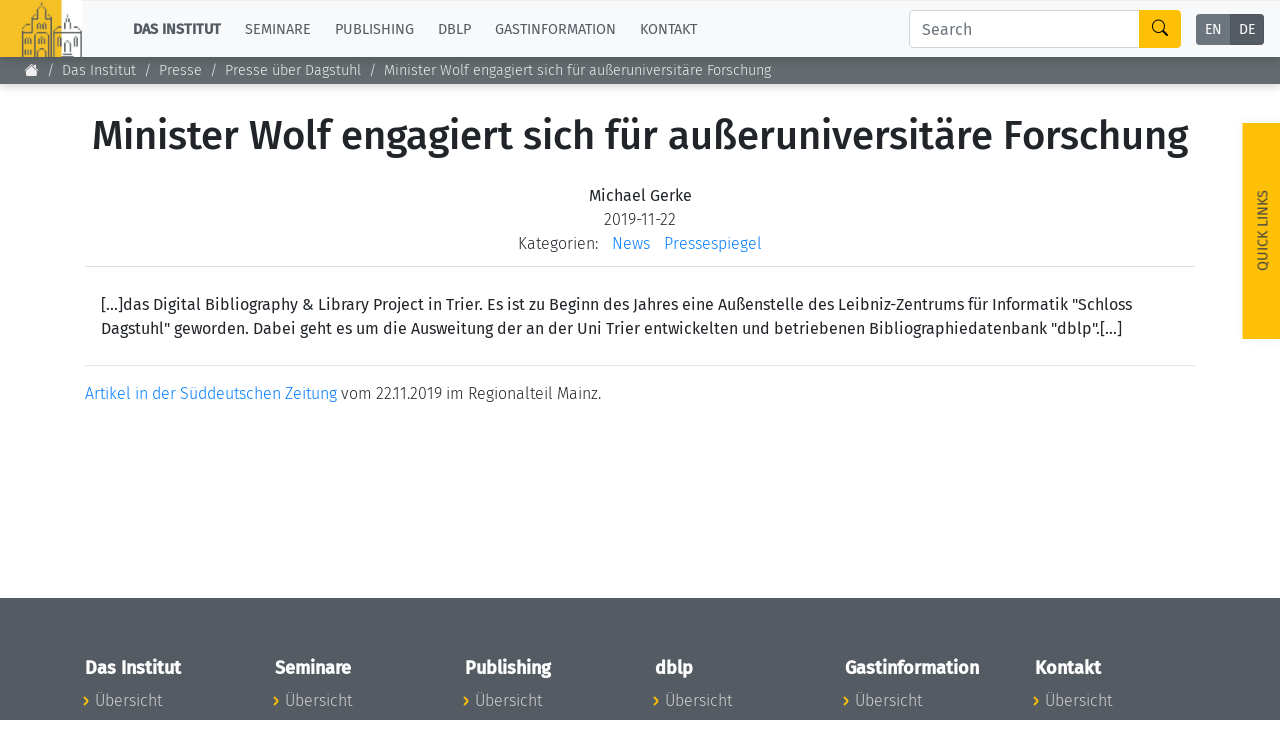

--- FILE ---
content_type: text/html;charset=UTF-8
request_url: https://www.dagstuhl.de/de/institute/press/press-about-dagstuhl/2019/minister-wolf-engagiert-sich-fuer-ausseruniversitaere-forschung
body_size: 6665
content:
<!DOCTYPE html><html lang="de"><head><meta charset="UTF-8" /><title>Minister Wolf engagiert sich für außeruniversitäre Forschung</title><meta name="description" content="Minister Wolf engagiert sich für außeruniversitäre Forschung" /><meta name="keywords" content="" /><meta name="robots" content="index,follow" /><link rel="canonical" href="https://www.dagstuhl.de/de/institute/news/2019/minister-wolf-engagiert-sich-fuer-ausseruniversitaere-forschung" /><link rel="alternate" hreflang="x-default" href="https://www.dagstuhl.de/institute/news/2019/minister-wolf-engagiert-sich-fuer-ausseruniversitaere-forschung" /><link rel="alternate" hreflang="en" href="https://www.dagstuhl.de/en/institute/news/2019/minister-wolf-engagiert-sich-fuer-ausseruniversitaere-forschung" /><script type="application/ld+json">{"@context":"http:\/\/schema.org\/","@type":"BreadcrumbList","itemListElement":[{"@type":"ListItem","position":1,"name":"Startseite","item":"https:\/\/www.dagstuhl.de\/de"},{"@type":"ListItem","position":2,"name":"Das Institut","item":"https:\/\/www.dagstuhl.de\/de"},{"@type":"ListItem","position":3,"name":"Presse","item":"https:\/\/www.dagstuhl.de\/de\/institute\/press"},{"@type":"ListItem","position":4,"name":"Presse \u00fcber Dagstuhl","item":"https:\/\/www.dagstuhl.de\/de\/institute\/press\/press-about-dagstuhl"}]}</script><meta http-equiv="x-ua-compatible" content="ie=edge" /><meta name="viewport" content="width=device-width, initial-scale=1.0" /><meta name="copyright" content="Schloss Dagstuhl - Leibniz-Zentrum für Informatik GmbH, 66687 Wadern" /><meta name="author" content="Schloss Dagstuhl - Leibniz-Zentrum für Informatik GmbH, 66687 Wadern" /><meta name="revisit-after" content="10" /><meta name="DC.Description" content="Schloss Dagstuhl - Leibniz-Zentrum für Informatik GmbH (LZI), Wadern" /><meta name="DC.Subject" content="LZI,Schloss,Dagstuhl,Wadern,Informatik,Forschung" /><meta name="DC.Rights" content="Schloss Dagstuhl - Leibniz-Zentrum für Informatik GmbH, 66687 Wadern" /><meta name="DC.Creator" content="Schloss Dagstuhl - Leibniz-Zentrum für Informatik GmbH, 66687 Wadern" /><link rel="schema.dc" href="http://purl.org/metadata/dublin_core_elements" /><link rel="icon" href="/_Resources/Static/Packages/Dagstuhl.Site/Frontend/favicon.ico?v2" type="image/x-icon" /><link rel="stylesheet" href="https://www.dagstuhl.de/_Resources/Static/Packages/Dagstuhl.Site/Frontend/bootstrap/bootstrap.min.css?bust=8ed2d635" media="all" /><link rel="stylesheet" href="https://www.dagstuhl.de/_Resources/Static/Packages/Dagstuhl.Site/Frontend/slick/slick-1.8.1.min.css?bust=17de6d74" media="all" /><script src="https://www.dagstuhl.de/_Resources/Static/Packages/Dagstuhl.Site/Frontend/jquery/jquery-3.5.1.slim.min.js?bust=cf8d9821"></script><script defer src="https://www.dagstuhl.de/_Resources/Static/Packages/Dagstuhl.Site/Frontend/bootstrap/bootstrap.bundle.min.js?bust=0363cb58"></script><script defer src="https://www.dagstuhl.de/_Resources/Static/Packages/Dagstuhl.Site/Frontend/js/mark.min.js?bust=33fff94c"></script><script defer src="https://www.dagstuhl.de/_Resources/Static/Packages/Dagstuhl.Site/Frontend/js/cookie.min.js?bust=66615816"></script><script defer src="https://www.dagstuhl.de/_Resources/Static/Packages/Dagstuhl.Site/Frontend/slick/slick-1.8.1.min.js?bust=3b41b3bc"></script><link rel="stylesheet" href="https://www.dagstuhl.de/_Resources/Static/Packages/Dagstuhl.Site/Frontend/index.css?bust=60367462?h=60367462" /></head><body class><nav class="navbar main navbar-expand-lg navbar-light bg-light d-print-none" role="navigation"><a class="navbar-brand" href="/"><img class="lzi-logo" width="83" height="61" src="https://www.dagstuhl.de/_Resources/Static/Packages/Dagstuhl.Site/Frontend/images/LZI-Logo.jpg?bust=b988b355" alt="Schloss Dagstuhl - LZI - Logo" /></a><button class="navbar-toggler" type="button" data-toggle="collapse" data-target="#navbarSupportedContent" aria-controls="navbarSupportedContent" aria-expanded="false" aria-label="Toggle navigation"><span class="navbar-toggler-icon"></span></button><div class="collapse navbar-collapse" id="navbarSupportedContent"><ul class="navbar-nav mr-auto"><li class="nav-item dropdown active"><a href="#" class="nav-link dropdown-toggle" role="button" data-toggle="dropdown" aria-haspopup="true" aria-expanded="false">Das Institut</a><div class="dropdown-menu" aria-labelledby="navbarDropdown"><a href="/de" class="dropdown-item link-node"><b>Übersicht</b></a><div class="dropdown-divider"></div><a href="/de/institute/news" class="dropdown-item link-node">Aktuelles</a><a href="/de/institute/organization" class="dropdown-item link-node">Konzept und Organisation</a><a href="/de/institute/team" class="dropdown-item link-node">Team</a><a href="/de/institute/committees" class="dropdown-item link-node">Gremien</a><a href="/de/institute/funding-and-financing" class="dropdown-item link-node">Förderung und Finanzierung</a><a href="/de/institute/projects" class="dropdown-item link-node">Projekte</a><a href="/de/institute/press" class="dropdown-item link-node">Presse</a><a href="/de/institute/dagstuhls-impact" class="dropdown-item link-node">Dagstuhl's Impact</a><a href="/de/institute/jobs" class="dropdown-item link-node">Stellenangebote</a><a href="/de/institute/gender-equality" class="dropdown-item link-node">Gleichstellungsplan</a><a href="/de/institute/ethics" class="dropdown-item link-node">Gute wissenschaftliche Praxis</a><a href="/de/institute/code-of-conduct" class="dropdown-item link-node">Code of Conduct</a></div></li><li class="nav-item dropdown normal"><a href="#" class="nav-link dropdown-toggle" role="button" data-toggle="dropdown" aria-haspopup="true" aria-expanded="false">Seminare</a><div class="dropdown-menu" aria-labelledby="navbarDropdown"><a href="/de/seminars" class="dropdown-item link-node"><b>Übersicht</b></a><div class="dropdown-divider"></div><a href="/de/seminars/seminar-calendar" class="dropdown-item link-node">Seminar-Kalender</a><a href="/de/seminars/news" class="dropdown-item link-node">News Seminarwesen</a><a href="/de/seminars/team" class="dropdown-item link-node">Mitarbeiter Seminarwesen</a><a href="/de/seminars/dagstuhl-seminars" class="dropdown-item link-node">Dagstuhl-Seminare</a><a href="/de/seminars/dagstuhl-perspectives" class="dropdown-item link-node">Dagstuhl-Perspektiven</a><a href="/de/seminars/gi-dagstuhl-seminars" class="dropdown-item link-node">GI-Dagstuhl-Seminare</a><a href="/de/seminars/summer-schools" class="dropdown-item link-node">Sommerschulen</a><a href="/de/seminars/research-meetings" class="dropdown-item link-node">Forschungstreffen</a><a href="/de/seminars/research-guests" class="dropdown-item link-node">Forschungsgäste</a><a href="/de/seminars/ethics" class="dropdown-item link-node">Gute wissenschaftliche Praxis</a></div></li><li class="nav-item dropdown normal"><a href="#" class="nav-link dropdown-toggle" role="button" data-toggle="dropdown" aria-haspopup="true" aria-expanded="false">Publishing</a><div class="dropdown-menu" aria-labelledby="navbarDropdown"><a href="/de/publishing" class="dropdown-item link-node"><b>Übersicht</b></a><div class="dropdown-divider"></div><a rel="noopener" target="_self" href="https://drops.dagstuhl.de/" class="dropdown-item link-external">Zu den Publikationen</a><a href="/de/publishing/news" class="dropdown-item link-node">Publishing News</a><a href="/de/publishing/team" class="dropdown-item link-node">Mitarbeiter Publishing</a><a href="/de/publishing/series" class="dropdown-item link-node">Die Serien im Überblick</a><a href="/de/publishing/series/details/LIPIcs" class="dropdown-item link-app">LIPIcs</a><a href="/de/publishing/series/details/OASIcs" class="dropdown-item link-app">OASIcs</a><a href="/de/publishing/series/details/LITES" class="dropdown-item link-app">LITES</a><a href="/de/publishing/series/details/TGDK" class="dropdown-item link-app">TGDK</a><a href="/de/publishing/series/details/DagRep" class="dropdown-item link-app">Dagstuhl Reports</a><a href="/de/publishing/open-access-policy" class="dropdown-item link-node">Open Access Policy</a><a href="/de/publishing/ethics" class="dropdown-item link-node">Publication Ethics</a><a href="/de/publishing/steering-committee" class="dropdown-item link-node">Publishing Lenkungsausschuss</a></div></li><li class="nav-item dropdown normal"><a href="#" class="nav-link dropdown-toggle" role="button" data-toggle="dropdown" aria-haspopup="true" aria-expanded="false">dblp</a><div class="dropdown-menu" aria-labelledby="navbarDropdown"><a href="/de/dblp" class="dropdown-item link-node"><b>Übersicht</b></a><div class="dropdown-divider"></div><a rel="noopener" target="_self" href="https://dblp.org/" class="dropdown-item link-external">Zur Datenbank</a><a href="/de/dblp/news" class="dropdown-item link-node">dblp-News</a><a href="/de/dblp/team" class="dropdown-item link-node">dblp-Team</a><a href="/de/dblp/advisory-board" class="dropdown-item link-node">dblp-Beirat</a><a href="/de/dblp/ethics" class="dropdown-item link-node">dblp-Ethik</a></div></li><li class="nav-item dropdown normal"><a href="#" class="nav-link dropdown-toggle" role="button" data-toggle="dropdown" aria-haspopup="true" aria-expanded="false">Gastinformation</a><div class="dropdown-menu" aria-labelledby="navbarDropdown"><a href="/de/guests" class="dropdown-item link-node"><b>Übersicht</b></a><div class="dropdown-divider"></div><a href="/de/guests/planning-your-visit" class="dropdown-item link-node">Infos zum Aufenthalt</a><a href="/de/guests/how-to-get-to-schloss-dagstuhl" class="dropdown-item link-node">Anreise</a><a href="/de/guests/infection-prevention-measures" class="dropdown-item link-node">Infektionsvorbeugung</a><a href="/de/guests/expenses" class="dropdown-item link-node">Kosten</a><a href="/de/guests/childcare" class="dropdown-item link-node">Kinderbetreuung</a><a href="/de/guests/library" class="dropdown-item link-node">Bibliothek</a><a href="/de/guests/art" class="dropdown-item link-node">Kunst</a><a href="/de/guests/history" class="dropdown-item link-node">Geschichte</a></div></li><li class="nav-item normal"><a href="/de/contact" class="nav-link link-node">Kontakt</a></li></ul><div class="navbar-search form-inline my-2 my-lg-0"><div class="input-group"><input class="nav-search form-control sm-2" type="search" name="search" placeholder="Search" aria-label="Search" maxlength="1024" /><div class="input-group-append"><button class="btn btn-outline-success" type="submit" aria-label="Search"><i class="bi bi-search" style="color: #000"></i></button></div></div></div><div class="language-menu"><div class="btn-group btn-group-toggle" data-toggle="buttons"><label class="btn-language btn btn-sm btn-secondary "><a href="/institute/press/en/institute/press/press-about-dagstuhl/2019/minister-wolf-engagiert-sich-fuer-ausseruniversitaere-forschung">EN</a><input type="radio" name="lang" /></label><label class="btn-language btn btn-sm btn-secondary active"><a href="/institute/press/de/institute/press/press-about-dagstuhl/2019/minister-wolf-engagiert-sich-fuer-ausseruniversitaere-forschung">DE</a><input type="radio" name="lang" checked="checked" /></label></div></div></div></nav><span class="__no-index-start"></span><nav aria-label="breadcrumb" class="breadcrumb-nav d-print-none"><ol class="breadcrumb"><li class="normal breadcrumb-item"><a href="/de"><i class="bi bi-house-fill"></i></a></li><li class="active breadcrumb-item"><a href="/de">Das Institut</a></li><li class="active breadcrumb-item"><a href="/de/institute/press">Presse</a></li><li class="current breadcrumb-item"><a href="/de/institute/press/press-about-dagstuhl">Presse über Dagstuhl</a></li></ol><div class="breadcrumb-margin"></div></nav><div id="_top-of-page">TOP</div><div class="search-overlay d-print-none"><button type="button" class="close" aria-label="Close"><span aria-hidden="true">&times;</span></button><form class="search-expanded form-inline mt-3" method="post" action="/de/search-results"><h5 style="text-align: center;width: 100%; margin-top: 2em;">Suche auf der Schloss Dagstuhl Webseite</h5><div class="input-group"><input style="position: fixed; top: -100px; left: 0;" name="start-date" value="2022-12-14" maxlength="10" aria-label="Do not touch" /><input style="position: fixed; top: -100px; left: 0;" name="end-date" value maxlength="10" aria-label="Do not touch" /><input class="expanded-search form-control sm-2" type="search" name="search" placeholder="Bitte Suchbegriff eingeben" autocomplete="off" aria-label="Search" maxlength="1024" /><div class="input-group-append"><button class="btn btn-outline-success" type="submit" aria-label="Submit Search Form"><i class="bi bi-search" style="color: #000"></i></button></div></div><div class="mt-2 add-seminars">Sie suchen nach Informationen auf den Webseiten der einzelnen Seminare? - Dann: <div class="form-check" style><input class="form-check-input" type="checkbox" name="include-seminars" id="include-seminars" /><label class="form-check-label" for="include-seminars">Schließen Sie unser Seminarprogramm in die Suche mit ein</label></div></div></form><div style="text-align: center; color: #fff; margin-top: 3em"><b>Nicht fündig geworden? - Einige unserer Dienste laufen auf separaten Webseiten mit jeweils eigener Suche. Bitte beachten Sie folgende Liste:</b></div><div class="row" style="margin-top: 3em"><div class="card col-sm-10 offset-1 dagstuhl-services-header"><div class="card-body"><img style="position: absolute; top: 0; left: 0; height: 100%;" src="https://www.dagstuhl.de/_Resources/Static/Packages/Dagstuhl.Site/Frontend/images/LZI-Logo.jpg?bust=b988b355" alt="Schloss Dagstuhl - LZI - Logo" /><h5><span>Schloss</span> Dagstuhl Services</h5></div></div></div><div class="row dagstuhl-services"><div class="card offset-1"><div class="card-body"><h5 class="card-title">Seminare</h5><h6 class="card-subtitle mb-2 mt-2 text-muted">Innerhalb dieser Seite:</h6><ul><li>siehe <a href="/de/seminars">Seminare und Veranstaltungen</a></li><li>und <a href="/de/guests">Informationen für Gäste und Besucher</a></li></ul><h6 class="card-subtitle mb-2 mt-3 text-muted">Externe Seiten:</h6><ul><li><a href="https://door.dagstuhl.de/">DOOR</a> (zum Registrieren eines Dagstuhl Aufenthaltes)</li><li><a href="https://www.dagstuhl.de/dosa">DOSA</a> (zum Beantragen künftiger Dagstuhl Seminare oder Dagstuhl Perspektiven Workshops)</li></ul></div></div><div class="card"><div class="card-body"><h5 class="card-title">Publishing</h5><h6 class="card-subtitle mb-2 mt-2 text-muted">Innerhalb dieser Seite:</h6><ul><li>siehe <a href="/de/publishing">Über Publishing</a> und Unterseiten</li></ul><h6 class="card-subtitle mb-2 mt-3 text-muted">Externe Seiten:</h6><ul class="card-text"><li><a href="https://drops.dagstuhl.de">DROPS</a> (der Publikationsserver von Dagstuhl)</li><li>die Webseite der Zeitschrift <a class="link" href="https://ojs.dagstuhl.de">LITES</a></li><li>der <a href="https://submission.dagstuhl.de">Dagstuhl Submission Server</a> (zum Einreichen von LIPIcs/OASIcs/DARTS Beiträgen)</li></ul></div></div><div class="card"><div class="card-body"><h5 class="card-title">dblp</h5><h6 class="card-subtitle mb-2 mt-2 text-muted">Innerhalb dieser Seite:</h6><ul><li>siehe <a href="/de/dblp">Über dblp</a> und Unterseiten</li></ul><h6 class="card-subtitle mb-2 mt-3 text-muted">Externe Seiten:</h6><ul class="card-text"><li>die Informatik-Bibliographiedatenbank <a href="https://dblp.org">dblp</a></li></ul></div></div></div><br /><br /><button type="button" class="close" aria-label="Close"><span aria-hidden="true">&times;</span></button></div><span class="__no-index-end"></span><span class="__no-index-start"></span><div class="quick-links-overlay -hidden"></div><div class="quick-links aside d-print-none -hidden"><div class="list-container"><div class="role-details empty" style="text-align: center; margin-top: 2em">Bitte wählen Sie ihre Rolle aus, <br /> um passende Quick-Links zu erhalten.</div><div style="padding: 20px;"><select class="form-select role-select" aria-label="Select Your Role"><option selected value="empty">Ich bin...</option><option value="orga-seminar">Organisator eines Dagstuhl Seminars</option><option value="participant-seminar">Teilnehmer eines Seminars/Events</option><option value="proposer-seminar">Antragsteller eines Seminars/Events</option><option value="editor-lipics-oasics">Editor eines LIPIcs/OASIcs Bandes</option><option value="author-lipics-oasics">Autor eines LIPIcs/OASIcs Artikels</option><option value="looking-for-article">auf der Suche nach Artikeln/Reports</option><option value="dblp-user">ein dblp Nutzer</option><option value="journalist">ein Journalist</option><option value="interested-citizen">ein:e interessierte:r Bürger:in</option></select></div><div class="role-details orga-seminar -hidden"><ul class="list"><li><a href="/de/seminars/dagstuhl-seminars/infos-for-organizers">Infos for Organisatoren</a></li><li><a href="/de/guests/planning-your-visit">Planung des Aufenthaltes</a></li><li><a href="/de/guests/how-to-get-to-schloss-dagstuhl">Anreiseinformationen</a></li><li><a href="/de/guests/sars-cov2-prevention-measures">SARS-CoV2 Vorbeugungsmaßnahmen</a></li></ul></div><div class="role-details participant-seminar -hidden"><ul class="list"><li><a href="https://door.dagstuhl.de">DOOR (zum Registrieren des Aufenthaltes)</a></li><li><a href="/de/guests/planning-your-visit">Planung des Aufenthaltes</a></li><li><a href="/de/guests/how-to-get-to-schloss-dagstuhl">Anreiseinformationen</a></li><li><a href="/de/guests/sars-cov2-prevention-measures">SARS-CoV2 Vorbeugungsmaßnahmen</a></li><li><a href="/de/guests/library">Bibliothek</a></li><li><a href="/de/guests/expenses">Kosten</a></li></ul></div><div class="role-details proposer-seminar -hidden"><ul class="list"><li><a href="/de/seminars">Überblick Seminar-/Event-Typen</a></li><li><a href="/de/seminars/dagstuhl-seminars/composition-of-a-proposal">Aufbau eines Dagstuhl Seminar Proposals</a></li><li><a href="/de/seminars/dagstuhl-seminars/infos-for-organizers">Infos for Organisatoren</a></li><li><a href="https://dosa.dagstuhl.de">DOSA (Einreichung eines Proposals)</a></li></ul></div><div class="role-details editor-lipics-oasics -hidden"><ul class="list"><li><a href="https://submission.dagstuhl.de/series/details/LIPIcs#editor">Veröffentlichungsprozess (LIPIcs)</a></li><li><a href="https://submission.dagstuhl.de/series/details/LIPIcs#editor">Veröffentlichungsprozess (OASIcs)</a></li><li><a href="https://submission.dagstuhl.de">Dagstuhl Submission Server</a></li><li><a href="https://drops.dagstuhl.de/opus/institut_lipics.php">LIPIcs Webportal</a></li><li><a href="https://drops.dagstuhl.de/opus/institut_oasics.php">OASIcs Webportal</a></li></ul></div><div class="role-details author-lipics-oasics -hidden"><div class="m-2">Als LIPIcs/OASIcs Autor werden Sie per e-mail eingeladen, sich am Dagstuhl Submission Server zu registrierem. Der Server führt Sie dann durch den Veröffentlichungsprozess. Vorabinformationen finden Sie hier:</div><ul class="list"><li><a href="https://submission.dagstuhl.de/series/details/LIPIcs#author">Anleitung für LIPIcs Autoren</a></li><li><a href="https://submission.dagstuhl.de/series/details/OASIcs#author">Anleitung for OASIcs Autoren</a></li><li><a href="https://submission.dagstuhl.de">Dagstuhl Submission Server</a></li></ul></div><div class="role-details looking-for-article -hidden"><div>Suchen Sie...</div><ul class="list"><li><a href="https://dblp.org">Bibliographische Metadaten?<br /> dblp-Suche</a></li><li><a href="https://drops.dagstuhl.de">Über Dagstuhl veröffentlichte Dokumente?<br /> DROPS, der Publikationsserver von Dagstuhl</a></li></ul></div><div class="role-details dblp-user -hidden"><ul class="list"><li><a href="https://dblp.org">dblp-Suche</a></li><li><a href="https://dblp.org/faq/index.html">dblp-FAQ</a></li></ul></div><div class="role-details journalist -hidden"><ul class="list"><li><a href="/de/institute/press/press-releases">Pressemitteilungen</a></li><li><a href="/de">Über das Institut (Überblick)</a></li><li><a href="/de/institute/organization">Konzept und Organisation</a></li><li><a href="/de/guests">Das Seminarzentrum im Überblick</a></li><li><a href="/de/guests/history">Geschichte des Gebäudes</a></li></ul></div><div class="role-details interested-citizen -hidden"><ul class="list"><li><a href="/de">About the Institute (Overview)</a></li><li><a href="/de/institute/organization">Konzept und Organisation</a></li><li><a href="/de/guests">Das Seminarzentrum im Überblick</a></li><li><a href="/de/seminars/seminar-calendar">Das aktuelle Seminarprogramm</a></li><li><a href="/de/guests/history">Geschichte des Gebäudes</a></li><li><a href="/de/guests/library">Bibliothek</a></li></ul></div></div><a href="#" class="quick-links-handle">Quick Links<span class="down"><br /><i class="bi bi-chevron-compact-down"></i></span><span class="up"><br /><i class="bi bi-chevron-compact-up"></i></span></a></div><span class="__no-index-end"></span><main class="main"><div class="static-content"><div class="neos-contentcollection"><h1 class=" headline">Presse</h1><div class="secondary-menu"><span class="__no-index-start"></span><div><ul class="nav nav-tabs"><li class="nav-item"><a href="/de/institute/press">Übersicht</a></li><li class="normal nav-item"><a href="/de/institute/press/press-releases">Pressemitteilungen</a></li><li class="current nav-item"><a href="/de/institute/press/press-about-dagstuhl">Presse über Dagstuhl</a></li></ul></div><span class="__no-index-end"></span></div><div class="neos-nodetypes-html-html">
	<br>
</div>
</div></div><div>
        
                

<style>
    .static-content {
        display: none;
    }
</style>

<article class="blog-article container">

    
    <header class="blog-article__header">

        

        <h1 class="blog-article__headline">Minister Wolf engagiert sich für außeruniversitäre Forschung</h1>

        <!-- _HEADLESS_REPLACE_START -->
        <small class="blog-article__author">Michael Gerke</small>
        <time class="blog-article__publication-date">2019-11-22</time>


        <span class="blog-article__categories">
            <span class="blog-article__categories-label">Kategorien:</span>
            
                <span class="blog-article__categories-item">
                    <a href="/de/institute/news?category=News" rel="tag" title="News">News</a>
                </span>
            
                <span class="blog-article__categories-item">
                    <a href="/de/institute/news?category=Press review" rel="tag" title="Pressespiegel">Pressespiegel</a>
                </span>
            
        </span>

        <!-- _HEADLESS_REPLACE_END -->
    </header>

    <div class="blog-article__content neos-contentcollection">

        

        
                
                    <div class="summary">[...]das Digital Bibliography &amp; Library Project in Trier. Es ist zu Beginn des Jahres eine Außenstelle des Leibniz-Zentrums für Informatik &quot;Schloss Dagstuhl&quot; geworden. Dabei geht es um die Ausweitung der an der Uni Trier entwickelten und betriebenen Bibliographiedatenbank &quot;dblp&quot;.[...]</div>

                    <hr />
                
                <div class="row">
<div class="col-sm-12">
<p><a href="https://www.sueddeutsche.de/wissen/wissenschaft-mainz-minister-wolf-engagiert-sich-fuer-ausseruniversitaere-forschung-dpa.urn-newsml-dpa-com-20090101-191122-99-835190">Artikel in der Süddeutschen Zeitung</a> vom 22.11.2019 im Regionalteil Mainz.</p>
</div>
</div>

            

    </div>

    

    

</article>

<div class="_page-metadata">
    <div id="_page-title"></div>
    <div id="_breadcrumb" data-remove="">Minister Wolf engagiert sich für außeruniversitäre Forschung</div>
</div>


            
    
</div></main><span class="__no-index-start"></span><a class="scroll-up-button -invisible" aria-label="Go to Top" href="#_top-of-page"><i class="bi bi-arrow-up-circle"></i></a><footer class="page-footer dark d-print-none"><div></div><div class="container"><div class="row expanded-menu"><div class="col-sm-2"><h5><a href="/de" class="dark link-node"><b style="color: #fff;">Das Institut</b></a></h5><ul><li><a href="/de" class="link-node">Übersicht</a></li><li><a href="/de/institute/news" class="link-node">Aktuelles</a></li><li><a href="/de/institute/organization" class="link-node">Konzept und Organisation</a></li><li><a href="/de/institute/team" class="link-node">Team</a></li><li><a href="/de/institute/committees" class="link-node">Gremien</a></li><li><a href="/de/institute/funding-and-financing" class="link-node">Förderung und Finanzierung</a></li><li><a href="/de/institute/projects" class="link-node">Projekte</a></li><li><a href="/de/institute/press" class="link-node">Presse</a></li><li><a href="/de/institute/dagstuhls-impact" class="link-node">Dagstuhl's Impact</a></li><li><a href="/de/institute/jobs" class="link-node">Stellenangebote</a></li><li><a href="/de/institute/gender-equality" class="link-node">Gleichstellungsplan</a></li><li><a href="/de/institute/ethics" class="link-node">Gute wissenschaftliche Praxis</a></li><li><a href="/de/institute/code-of-conduct" class="link-node">Code of Conduct</a></li></ul></div><div class="col-sm-2"><h5><a href="/de/seminars" class="dark link-node"><b style="color: #fff;">Seminare</b></a></h5><ul><li><a href="/de/seminars" class="link-node">Übersicht</a></li><li><a href="/de/seminars/seminar-calendar" class="link-node">Seminar-Kalender</a></li><li><a href="/de/seminars/news" class="link-node">News Seminarwesen</a></li><li><a href="/de/seminars/team" class="link-node">Mitarbeiter Seminarwesen</a></li><li><a href="/de/seminars/dagstuhl-seminars" class="link-node">Dagstuhl-Seminare</a></li><li><a href="/de/seminars/dagstuhl-perspectives" class="link-node">Dagstuhl-Perspektiven</a></li><li><a href="/de/seminars/gi-dagstuhl-seminars" class="link-node">GI-Dagstuhl-Seminare</a></li><li><a href="/de/seminars/summer-schools" class="link-node">Sommerschulen</a></li><li><a href="/de/seminars/research-meetings" class="link-node">Forschungstreffen</a></li><li><a href="/de/seminars/research-guests" class="link-node">Forschungsgäste</a></li><li><a href="/de/seminars/ethics" class="link-node">Gute wissenschaftliche Praxis</a></li></ul></div><div class="col-sm-2"><h5><a href="/de/publishing" class="dark link-node"><b style="color: #fff;">Publishing</b></a></h5><ul><li><a href="/de/publishing" class="link-node">Übersicht</a></li><li><a rel="noopener" target="_self" href="https://drops.dagstuhl.de/" class="link-external">Zu den Publikationen</a></li><li><a href="/de/publishing/news" class="link-node">Publishing News</a></li><li><a href="/de/publishing/team" class="link-node">Mitarbeiter Publishing</a></li><li><a href="/de/publishing/series" class="link-node">Die Serien im Überblick</a></li><li><a href="/de/publishing/series/details/LIPIcs" class="link-app">LIPIcs</a></li><li><a href="/de/publishing/series/details/OASIcs" class="link-app">OASIcs</a></li><li><a href="/de/publishing/series/details/LITES" class="link-app">LITES</a></li><li><a href="/de/publishing/series/details/TGDK" class="link-app">TGDK</a></li><li><a href="/de/publishing/series/details/DagRep" class="link-app">Dagstuhl Reports</a></li><li><a href="/de/publishing/open-access-policy" class="link-node">Open Access Policy</a></li><li><a href="/de/publishing/ethics" class="link-node">Publication Ethics</a></li><li><a href="/de/publishing/steering-committee" class="link-node">Publishing Lenkungsausschuss</a></li></ul></div><div class="col-sm-2"><h5><a href="/de/dblp" class="dark link-node"><b style="color: #fff;">dblp</b></a></h5><ul><li><a href="/de/dblp" class="link-node">Übersicht</a></li><li><a rel="noopener" target="_self" href="https://dblp.org/" class="link-external">Zur Datenbank</a></li><li><a href="/de/dblp/news" class="link-node">dblp-News</a></li><li><a href="/de/dblp/team" class="link-node">dblp-Team</a></li><li><a href="/de/dblp/advisory-board" class="link-node">dblp-Beirat</a></li><li><a href="/de/dblp/ethics" class="link-node">dblp-Ethik</a></li></ul></div><div class="col-sm-2"><h5><a href="/de/guests" class="dark link-node"><b style="color: #fff;">Gastinformation</b></a></h5><ul><li><a href="/de/guests" class="link-node">Übersicht</a></li><li><a href="/de/guests/planning-your-visit" class="link-node">Infos zum Aufenthalt</a></li><li><a href="/de/guests/how-to-get-to-schloss-dagstuhl" class="link-node">Anreise</a></li><li><a href="/de/guests/infection-prevention-measures" class="link-node">Infektionsvorbeugung</a></li><li><a href="/de/guests/expenses" class="link-node">Kosten</a></li><li><a href="/de/guests/childcare" class="link-node">Kinderbetreuung</a></li><li><a href="/de/guests/library" class="link-node">Bibliothek</a></li><li><a href="/de/guests/art" class="link-node">Kunst</a></li><li><a href="/de/guests/history" class="link-node">Geschichte</a></li></ul></div><div class="col-sm-2"><h5><a href="/de/contact" class="dark link-node"><b style="color: #fff;">Kontakt</b></a></h5><ul><li><a href="/de/contact" class="link-node">Übersicht</a></li></ul></div></div></div></footer><div class="copyright"><div>&copy; 2025 Schloss Dagstuhl – Leibniz-Zentrum für Informatik GmbH</div><a href="/de/imprint" class="link-node">Impressum</a><a href="/de/contact" class="link-node">Kontakt</a><a href="/de/accessibility" class="link-node">Barrierefreiheit</a><a href="/de/privacy" class="link-node">Datenschutz</a></div><div class="-hidden leibniz-footer-logo"><a href="https://www.leibniz-gemeinschaft.de/"><img src="https://www.dagstuhl.de/_Resources/Static/Packages/Dagstuhl.Site/Frontend/images/Leibniz_Logo_DE_negativ_100px.png?bust=328a01b9" alt="Leibniz Logo" /></a></div><span class="__no-index-end"></span><script data-neos-node="/sites/site/node-g303fie2zmipt/node-es9mtaa3ukz3v/node-8y7o15kml77uj@live;language=de" src="https://www.dagstuhl.de/_Resources/Static/Packages/Neos.Neos/JavaScript/LastVisitedNode.js?bust=775acd7b" async></script><script src="https://www.dagstuhl.de/_Resources/Static/Packages/Dagstuhl.Site/Frontend/index.js?bust=bab8b341?h=bab8b341"></script></body></html>

--- FILE ---
content_type: text/javascript
request_url: https://www.dagstuhl.de/_Resources/Static/Packages/Dagstuhl.Site/Frontend/index.js?bust=bab8b341?h=bab8b341
body_size: 6162
content:
(function () {
	'use strict';

	const components = {

		// page metadata and menus
		pageMetadata: {
			setPageMetadata: function () {

				const overridePageTitle = document.getElementById('_page-title');
				const breadcrumb = document.getElementById('_breadcrumb');

				if (overridePageTitle) {
					const titleText = overridePageTitle.innerText.trim();

					if (titleText !== '') {
						document.title = titleText;
					}
				}

				if (breadcrumb) {
					const breadcrumbText = breadcrumb.innerText.trim();

					var removeCount = parseInt(breadcrumb.getAttribute('data-remove'));

					if (isNaN(removeCount) || !Number.isInteger(removeCount)) {
						removeCount = 0;
					}

					if (breadcrumbText !== '') {
						const li = document.createElement('li');
						const span = document.createElement('span');
						span.appendChild(document.createTextNode(breadcrumbText));
						li.className = 'breadcrumb-item';
						li.appendChild(span);

						const breadcrumbNavigation = document.getElementsByClassName('breadcrumb');

						if (breadcrumbNavigation.length > 0) {
							const nav = breadcrumbNavigation[0];

							for (var i=0; i<removeCount; i++) {
								nav.removeChild(nav.lastChild);
							}
							nav.appendChild(li);
						}
					}
				}
			}
		},

		languageMenu: {

			// language menu breaks if node routing is involved; fix this
			initialize: function() {
				var $languageLinks = $('.language-menu').find('a');

				if ($languageLinks.length > 1) {
					var $de = $($languageLinks[1]);
					var $en = $($languageLinks[0]);

					var pos = $de.attr('href').indexOf('/de');
					var germanHref = $de.attr('href').substring(pos);

					// fix for home
					if (germanHref === '/de') {
						germanHref = '/de/';
					}

					var englishHref = germanHref.replace('/de/', '/en/');

					$de.attr('href', germanHref);
					$en.attr('href', englishHref);
				}

				// make full button clickable (not only link)
				$('label.btn-language').on('click', function(e) {
					var $target = $(e.target);
					if ($target.hasClass('btn-language')) {
						document.location.href = $target.find('a').attr('href');
					}
				});

			}
		},

		languageLinks: {
			fixRootLinks: function() {
				const lang = $('html').attr('lang');

				if (lang === 'en') {
					$('a[href="/"]').each(function() {
						$(this).attr('href', '/en');
					});
				}
			}
		},

		mainMenu: {

			addMenuSeparators: function() {

				const addSeparatorAfter = [
					// Seminars
					'Seminar Team', 'Mitarbeiter Seminarwesen',

					// Publishing
					'Publishing Team', 'Mitarbeiter Publishing',
					'Dagstuhl Reports',

					// dblp
					'dblp Team', 'Mitarbeiter dblp',
					'dblp Ethics', 'dblp-Ethik'

				];

				// in main menu
				$('nav.navbar.main').find('a.dropdown-item').each(function() {
					var $this = $(this);

					if ($.inArray($this.text(), addSeparatorAfter) !== -1) {
						let isLast = $this.nextAll('.dropdown-item').first().length === 0;
						if (!isLast) {
							$this.after('<div class="dropdown-divider"></div>')
						}
					}
				});

				$('.page-footer').find('li').each(function() {
					var $this = $(this);

					if ($.inArray($this.find('a').text(), addSeparatorAfter) !== -1) {
						$this.addClass('footer-link-separator');
					}
				});

			},

			toggleDropdownOnHover: function() {
				const $navItems = $('.dropdown.nav-item');
				const $dropDownToggle = $('a.dropdown-toggle');

				// hide menus on mouseleave on left or right side
				$('.nav-item.normal, a.navbar-brand, img.lzi-logo').hover(function() {
					$dropDownToggle.dropdown('hide');
					$dropDownToggle.addClass('no-outline');
				});

				// hide menus on mouseleave through top border of browser window
				$('nav.navbar.main').on('mouseleave', function (e) {
					if (e.relatedTarget === null) {
						$dropDownToggle.dropdown('hide');
						$dropDownToggle.addClass('no-outline');
					}
				});

				// show dropdown on hover
				$navItems.hover(function(e) {
					var $current = $(e.currentTarget);

					// if not in mobile mode
					if (!$('.navbar-toggler').is(':visible')) {

						$('a.dropdown-toggle').dropdown('hide');
						// remove outline if triggered by a mouse event
						$current.find('a.dropdown-toggle').dropdown('show').addClass('no-outline');
					}
				});

				// re-activate outline on dropdown close
				$dropDownToggle.parent().on('hidden.bs.dropdown', function (e) {
					var $current = $(e.currentTarget);

					$current.find('a.dropdown-toggle').removeClass('no-outline');
				});

				// show overview on click
				$navItems.find('a.dropdown-toggle').on('click', function(e) {
					var $current = $(e.currentTarget);

					if ($current.parent().hasClass('show')) {
						document.location = $current.parent().find('.dropdown-menu').find('a.dropdown-item').first().attr('href');
					}
				});

				// closes menus on mouseleave
				// links are broken when menu is re-opened: fix below
				$('.dropdown-menu').on('mouseleave', function(e) {
					setTimeout(function() {
						var $current = $(e.currentTarget);

						//$('div.dropdown-menu.show').dropdown('hide');
						$current.parent().find('.dropdown-menu.show').dropdown('hide');
						$current.parent().find('a.dropdown-toggle').addClass('no-outline');
					}, 100);
				});

				// this is a fix for the broken links in dropdowns
				$('a.dropdown-item').on('click', function(e) {
					const $current = $(e.currentTarget);
					document.location = $current.attr('href');
				});
			},

			openOverviewOnClick: function() {
				const $navItems = $('.dropdown.nav-item');
				$navItems.find('a.dropdown-toggle').on('click', function(e) {
					const $current = $(e.currentTarget);

					console.log($current.parent().hasClass('show'));

					if ($current.parent().hasClass('show')) {
						document.location = $current.parent().find('.dropdown-menu').find('a.dropdown-item').first().attr('href');
					}
				});

			},

			onScroll: function(scrollPos) {
				const $nav = $('.breadcrumb, nav.main');

				if (scrollPos > components.scrollEvents.getMaxScrollPos()) {
					$nav.addClass('reduced');
				}
				else {
					$nav.removeClass('reduced');
				}
			},

			initialize: function() {
				// this.toggleDropdownOnHover();
				this.openOverviewOnClick();
				this.addMenuSeparators();
			}
		},

		secondaryMenu: {
			initialize: function() {
				$('.secondary-menu .nav-item > a').addClass('nav-link');

				$('.secondary-menu .nav-item').each(function() {
					var $this = $(this);
					if ($this.hasClass('current')) {
						$this.find('a').addClass('active');
					}
				});
			}
		},

		languageCookie: {
			set: function() {

				const languagePrefix = document.location.pathname.substring(0,3) === '/de'
					? 'de/'
					: 'en/';

				Cookies.set('Dagstuhl-language', languagePrefix);
			}
		},

		footer: {
			addLeibnizLogo: function() {
				const $leibnizLogo = $('.leibniz-footer-logo');
				$('footer .expanded-menu').find('.col-sm-2').last().append($leibnizLogo);
				$leibnizLogo.removeClass('-hidden');
			}
		},


		// seminar pages
		currentSeminars: {
			goToSeminar: function(e) {
				const seminar = $('#input-go-to-seminar-no').val();

				const languagePrefix = document.location.pathname.substring(0,3) === '/de'
					? '/de'
					: '/en';

				if (!isNaN(seminar)) {
					document.location.href = languagePrefix + '/seminars/seminar-calendar/seminar-details/' + seminar;
				}
			},

			keyUpGoToSeminar: function(e) {
				if (e.keyCode === 13) {
					$('#btn-go-to-seminar').click();
				}
			},

			initialize: function() {
				const self = components.currentSeminars;
				$('#btn-go-to-seminar').on('click', self.goToSeminar);
				$('#input-go-to-seminar-no').on('keyup', self.keyUpGoToSeminar);
			}
		},

		seminarCalendar: {
			$root: $('.seminar-calendar'),

			yearClicked: function(e) {
				$('input[name="year"]').val($(e.currentTarget).text());
				$('.seminar-calendar form').submit();
			},

			eventTypeClicked: function(e) {
				const self = components.seminarCalendar;
				if (self.$root.find('input[type="checkbox"]:checked').length === 0) {
					$(e.currentTarget).click();
				}

				setTimeout(function() {
					$('.seminar-calendar form').submit();
				}, 300);

			},

			scrollToUpcoming: function(e) {
				e.preventDefault();
				$('._status-upcoming:first')[0].scrollIntoView();
			},

			scrollToCurrent: function(e) {
				e.preventDefault();
				$('._status-current:first')[0].scrollIntoView();
			},

			initialize: function() {
				const self = components.seminarCalendar;

				if (self.$root.length === 0) {
					return;
				}

				self.$root.find('.seminar-years > a').on('click', self.yearClicked);
				self.$root.find('.event-types > input').on('click', self.eventTypeClicked);
				self.$root.find('.event-types > input').on('change', self.eventTypeClicked);
				self.$root.find('.scroll-to-upcoming-events').on('click', self.scrollToUpcoming);
				self.$root.find('.scroll-to-current-events').on('click', self.scrollToCurrent);

				// hide get parameters
				if (document.location.href.indexOf('?') > -1) {
					window.history.pushState(null, null, document.location.pathname);
				}

				const highlight = $('#highlight').attr('data-highlight');

				if (highlight !== '') {
					components.searchResults.highlightSearchResults(highlight)
				}
			}
		},

		seminarDetails: {
			toggleSection: function(e) {
				e.preventDefault();
				const $current = $(e.currentTarget);
				$current.parent().find('.more').toggleClass('-hidden');
				$current.parent().parent().parent().find('.section-content').toggleClass('-hidden');
			},

			showSection: function(e) {
				e.preventDefault();
				const $current = $(e.currentTarget);

				$current.parent().parent().parent().find('.more:not(.-hidden)').click();
			},

			initialize: function() {
				const self = components.seminarDetails;
				$('.event-details .more').on('click', self.toggleSection);
				$('.event-details .show-section').on('click', self.showSection);

				const pos = window.location.href.indexOf('#');

				if (document.location.href.indexOf('seminar-details') > 0 && pos > 0) {
					const section = window.location.href.substring(pos + 1).trim().toLowerCase();
					var $section = [];

					if (section === 'participants') {
						$section = $('#participants').find('.section-content');
					}
					else if (section === 'motivation') {
						$section = $('#motivation').parent().find('.section-content');
					}

					if ($section.length > 1 && $($section[1]).hasClass('-hidden')) {
						if (section === 'participants') {
							$('#' + section).find('.show-section').click();
						}
						else if (section === 'motivation') {
							$('#' + section).parent().find('.show-section').click();
						}
					}
				}
			}
		},

		publishingTabs: {

			followTabLink: function(e) {
				const $target = $(e.currentTarget);
				document.location.href = $target.attr('href');
				document.location.reload();
			},

			initialize: function() {

				const innerAnchors =[];

				$('.tab-pane').find('[id]').each(function() {
					innerAnchors.push(this.getAttribute('id'));
				});

				const anchors = [];

				$('a[role="tab"]').each(function() {
					anchors.push($(this).attr('aria-controls'));
				});

				innerAnchors.forEach(function(anchor) {
					if ($('#'+anchor).length > 0) {
						anchors.push(anchor);
					}
				});

				if (anchors.length === 0) {
					return;
				}

				let selectedAnchor = window.location.hash.substring(1);
				if (anchors.indexOf(selectedAnchor) === -1) {
					selectedAnchor = 'general'
				}

				const innerAnchorIndex = innerAnchors.indexOf(selectedAnchor);

				// anchor sits inside tab -> open the tab first, then scroll to anchor
				if (innerAnchorIndex > -1) {
					const $tab = $('#'+selectedAnchor).closest('.tab-pane');

					console.log($tab);
					$('a.nav-link[aria-controls="'+$tab.attr('id')+'"]').click();
					setTimeout(function() {
						$('#'+selectedAnchor)[0].scrollIntoView();
					}, 800);
				}
				// anchor references tab
				else {
					$('a.nav-link[aria-controls="'+selectedAnchor+'"]').click();
					$(window).scrollTop(0);
				}

				$('a.nav-link').on('click', function() {
					$('#faq').find('[aria-describedby]').click();
				});

				$('[data-tab-link]').on('click', components.publishingTabs.followTabLink);
			}
		},



		// search
		searchOverlay: {
			initialize: function() {
				const $searchOverlay = $('.search-overlay');

				$('input.nav-search').on('focusin', function() {

					// if (window.innerWidth > 576) {
					$searchOverlay.addClass('-show');
					$searchOverlay.find('input.expanded-search').focus();
					// }

				});

				$searchOverlay.on('click', function(e) {
					const $target = $(e.target);

					if (!$target.is('input') && !$target.hasClass('bi-search')) {
						$searchOverlay.removeClass('-show');
					}
				});
			}
		},

		searchResults: {
			// highlighting of search strings
			// handle tab and accordion structure
			highlightSearchResults: function (highlight, option) {
				const queryString = window.location.search;
				const urlParams = new URLSearchParams(queryString);

				if (highlight === undefined || highlight === '' || highlight === null) {
					highlight = urlParams.get('highlight');
				}

				if (highlight !== undefined && highlight !== null) {

					setTimeout(function () {
						$('.show-section').each(function () {
							const $this = $(this);
							if (!$this.parent().hasClass('-hidden')) {
								$this.click();
							}
						});
					}, 400);

					const $main = $('main.main');

					$main.mark(highlight);

					var $first = $main.find('mark').first();

					if ($first.length > 0) {
						const $firstTarget = $($first[0]);

						// open correct publishing tab if necessary
						$firstTarget.parents().each(function () {
							const $this = $(this);
							const id = $this.attr('id');

							if ($this.attr('role') === 'tabpanel') {
								$('#' + id + '-tab').click();
							}

							if (id !== undefined && id.indexOf('FAQ-') === 0) {
								$('#' + id.replace('FAQ-', 'heading-') + ' > a').click();
							}

							if ($this.hasClass('nav-link')) {
								$this.click();
							}
						});
					}

					if (option !== 'no-scroll' && $first.length > 0) {
						setTimeout(function () {
							$first[0].scrollIntoView();
						}, 500);
					}
				}
			}
		},


		articles: {

			newsReloadingEnabled: false,

			newsLoaded: false,

			topArticlesCarousel: function() {
				const $topArticlesCarousel = $('.slick');

				if ($topArticlesCarousel.length > 0) {
					$topArticlesCarousel.slick({
						slidesToShow: 5,
						slidesToScroll: 1,
						autoplay: true,
						cssEase: 'ease-in-out',
						autoplaySpeed: 6000,
						speed: 1500,
						responsive: [
							{
								breakpoint: 992,
								settings: {
									slidesToShow: 4,
								}
							},
							{
								breakpoint: 768,
								settings: {
									slidesToShow: 3,
								}
							}
						]
					});
				}
			},

			moreYearsButtons: function() {
				$('.more-years').on('click', function() {
					$('.years').removeClass('-hidden');
					$('.more-years').remove();
				});
			},

			reloadNews: function() {

				if (!components.articles.newsReloadingEnabled) {
					return;
				}

				components.articles.newsLoaded = true;

				const $topArticlesCarousel = $('.slick'); // only on home
				if ($topArticlesCarousel.length > 0) {

					const xmlhttp = new XMLHttpRequest();
					xmlhttp.onreadystatechange = function () {
						if (xmlhttp.readyState === XMLHttpRequest.DONE && xmlhttp.status === 200) {
							const data = JSON.parse(xmlhttp.responseText);

							$('#news').parent().find('.neos-contentcollection').html(data.html);
						}
					};

					const languagePrefix = document.location.pathname.substring(0,3) === '/de'
						? 'de'
						: 'en';

					xmlhttp.open('GET', '/api/v1/news?language=' + languagePrefix, true);
					xmlhttp.send();

				}
			},

			initialize: function() {
				this.moreYearsButtons();
				this.topArticlesCarousel();

				$('section.top-news .top-news-headline-overlay').on('click', function(e) {
					document.location.href = $(e.currentTarget).parent().find('a').attr('href');
					return false;
				});
			}

		},

		library: {
			initializeSearch: function() {
				/*
				const $ebscoInput = $('form.ebsco-single-search').find('input.search-term');
				const $selectHint = $('.please-select-catalogue');
				$ebscoInput.on('keydown', function(e) {
					if (e.keyCode === 13) {
						e.preventDefault();
						$selectHint.removeClass('-hidden');
						return false;
					}
				});

				$('.btn-search-opac').on('click', function(e) {
					const term = $ebscoInput.val();
					const $opacForm = $('form.opac-search');

					$opacForm.find('input[name="startstichwort"]').val(term);
					$opacForm.submit();
				});

				$ebscoInput.focus();
				 */
			}
		},

		cards: {

			harmonizeHeight: function() {
				if (window.innerWidth <= 576) {
					return;
				}

				var minHeight = 0;
				const heights = [];

				const $elements = $('.article-teaser, .harmonize-height');

				const $first = $elements.first();

				var count = 3;
				if ($first.length > 0) {
					count = parseInt($first.attr('data-cards-in-row'));

					if (isNaN(count) || count === 0) {
						count = 3;
					}
				}

				$elements.each(function(index) {

					const currentHeight = $(this).find('.card-body').innerHeight();
					const base = Math.floor(index / count) * count;

					if (index % base === 0) {
						minHeight = currentHeight;
					}

					if (currentHeight >= minHeight) {
						minHeight = currentHeight;
						heights[base] = minHeight;
						heights[base+1] = minHeight;

						if (count === 3) {
							heights[base + 2] = minHeight;
						}
					}
				});

				$elements.each(function(index) {
					$(this).find('.card-body').css('min-height', (heights[index])+'px');
				});
			}
		},

		quickLinks: {

			atopMaxWidth: 991,

			show: function () {
				const $quickLinks = $('.quick-links');
				const $quickLinksOverlay = $('.quick-links-overlay');
				const $quickLinksHandle = $('.quick-links-handle');

				if (window.innerWidth < this.atopMaxWidth) {
					$quickLinks.removeClass('aside').addClass('atop');
				}

				$quickLinks.removeClass('-hidden');


				if (Cookies.get('Dagstuhl-Quick-Links') === undefined) {

					setTimeout(function() {
						if ($quickLinks.hasClass('atop')) {
							$quickLinksHandle.addClass('handle-wiggle-horizontal');
						}
						else {
							$quickLinksHandle.addClass('handle-wiggle-vertical');
						}
					}, 2000);

					/*
					setTimeout(function () {
						$quickLinks.addClass('show');

						$quickLinks.find('li').each(function (index) {
							var $this = $(this);
							setTimeout(function () {
								$this.addClass('demo-hover');
								setTimeout(function () {
									$this.removeClass('demo-hover');
								}, 500);
							}, index * 500 + 500);
						});

					}, 500);

					setTimeout(function () {
						$quickLinks.removeClass('show');
					}, 1500);
					*/

					Cookies.set('Dagstuhl-Quick-Links', Date.now());
				}

				$quickLinksHandle.off().on('click', function (e) {
					e.preventDefault();
					$quickLinks.toggleClass('show');
					if ($quickLinks.hasClass('show')) {
						$quickLinksOverlay.removeClass('-hidden');
					}
					else {
						$quickLinksOverlay.addClass('-hidden');
					}
				});
			},

			onScroll: function (scrollPos) {

				const maxScrollPos = components.scrollEvents.getMaxScrollPos();
				const $quickLinks = $('.quick-links');

				if (scrollPos > maxScrollPos && window.innerWidth >= this.atopMaxWidth) {
					$quickLinks.addClass('-hidden');
				} else {
					$quickLinks.removeClass('-hidden');
				}
			},

			onResize: function() {
				const $quickLinks = $('.quick-links');
				if (window.innerWidth < this.atopMaxWidth) {
					$quickLinks.removeClass('aside').addClass('atop');
				}
				else {
					$quickLinks.removeClass('atop').addClass('aside');
				}
			},

			roleSelected: function(e) {
				const $target = $(e.currentTarget);
				const value = $target.val();
				const $quickLinks = $('.quick-links');
				$quickLinks.find('.role-details').addClass('-hidden');
				$quickLinks.find('.role-details.' + value).removeClass('-hidden');
				Cookies.set('Dagstuhl-Quick-Links-Role', value);
			},

			listElementClicked: function(e) {
				document.location.href = $(e.currentTarget).find('a').attr('href');
			},

			initialize: function () {
				const self = components.quickLinks;
				const $quickLinks = $('.quick-links');
				const $quickLinksOverlay = $('.quick-links-overlay');
				const role = Cookies.get('Dagstuhl-Quick-Links-Role') || 'empty';

				$quickLinks.find('.list-container li').on('click', self.listElementClicked);
				$quickLinks.find('.role-select').on('change', self.roleSelected);
				$quickLinks.find('.role-select').val(role).change();
				$quickLinksOverlay.on('click', function() { $('.quick-links-handle').trigger('click') });
			}
		},

		scrollUpButton: {

			onScroll: function(scrollPos) {
				const $upLink = $('.scroll-up-button');

				if (scrollPos > components.scrollEvents.getMaxScrollPos()) {
					$upLink.removeClass('-invisible');
				}
				else {
					$upLink.addClass('-invisible');
				}
			}
		},

		scrollEvents: {
			getMaxScrollPos: function () {
				return window.innerWidth < 500
					? 100	// mobile
					: 400;	// desktop
			},

			scrollToId: function() {
				const pos = window.location.href.indexOf('#');

				if (pos > 0 && window.location.href.substring(pos + 1).trim() !== '') {
					var destinationString = window.location.href.substring(pos + 1);

					// normalize to handle redirects correctly
					const normalizedString = destinationString.toLowerCase();

					if (normalizedString === 'participants' || normalizedString === 'motivation') {
						destinationString = normalizedString;
					}

					const $destination = $('#' + destinationString);

					// open bootstrap collapsible (if necessary)
					$destination.collapse('show');

					console.log($destination);

					if ($destination.length > 0) {
						$destination[0].scrollIntoView();
					}
				}
			},

			initialize: function() {
				$(window).scroll(function(){
					const scrollPos = $(document).scrollTop();

					components.quickLinks.onScroll(scrollPos);
					components.scrollUpButton.onScroll(scrollPos);
					components.mainMenu.onScroll(scrollPos);

					if (components.articles.newsLoaded === false
						&& scrollPos > 50
						&& (document.location.pathname === '/'
							|| document.location.pathname === '/en' || document.location.pathname === '/en/'
							|| document.location.pathname === '/de' || document.location.pathname === '/de/')
					) {
						components.articles.reloadNews();
					}
				});
			}
		},

		faqs: {
			initSingleFaq: function($this) {
					var id = $this.attr('data-faq-id');

					if (id === undefined) {
						id = $this.attr('id').replace('_multi-faq-', '');
					}

					$this.popover({
						html: true,
						trigger: 'focus',
						placement: 'auto',
						container: 'body',
						title: function() {
							return $('[data-faq-stack-id="'+id+'"]').first().find('._title').html();
						},
						content: function() {
							return $('[data-faq-stack-id="'+id+'"]').first().find('._content').html();
						}
					});
				},

			initialize: function() {

				// initialize single faqs
				$('[data-faq-id]').each(function() {
					components.faqs.initSingleFaq($(this));
				}).on('click', function(e) {
					e.preventDefault();
				});

			}
		}

	}

	$(document).ready(function() {

		components.articles.newsReloadingEnabled = true;

		components.pageMetadata.setPageMetadata();

		components.mainMenu.initialize();
		components.languageMenu.initialize();
		components.secondaryMenu.initialize();
		components.languageLinks.fixRootLinks();
		components.languageCookie.set();

		components.seminarCalendar.initialize();
		components.currentSeminars.initialize();
		components.publishingTabs.initialize();
		components.seminarDetails.initialize();

		components.searchOverlay.initialize();
		components.searchResults.highlightSearchResults();

		components.quickLinks.show();
		components.quickLinks.initialize();
		components.scrollEvents.initialize();

		if (document.location.href.indexOf('publishing/series/details') === -1) {
			components.scrollEvents.scrollToId();
		}

		// components.cards.harmonizeHeight();
		components.articles.initialize();
		components.library.initializeSearch();
		components.footer.addLeibnizLogo();

		components.faqs.initialize();

		window.onresize = function() {
			components.quickLinks.onResize();
		}

	});

}());
